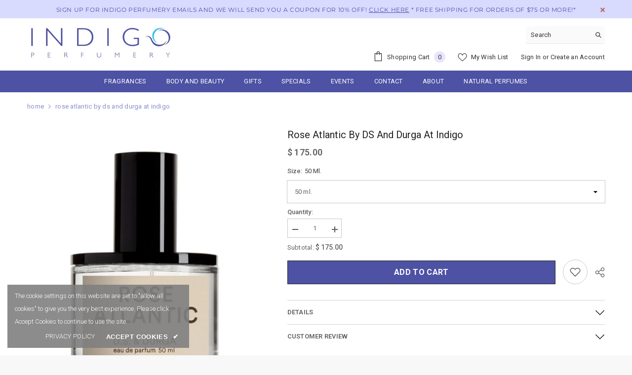

--- FILE ---
content_type: text/html; charset=utf-8
request_url: https://indigoperfumery.com/products/rose-atlantic-by-ds-and-durga-at-indigo?variant=21174623940&section_id=template--16765097541876__main
body_size: 8668
content:
<div id="shopify-section-template--16765097541876__main" class="shopify-section"><link href="//indigoperfumery.com/cdn/shop/t/36/assets/component-product.css?v=133041648098772449841696769850" rel="stylesheet" type="text/css" media="all" />
<link href="//indigoperfumery.com/cdn/shop/t/36/assets/component-review.css?v=100129706126506303331687200173" rel="stylesheet" type="text/css" media="all" />
<link href="//indigoperfumery.com/cdn/shop/t/36/assets/component-price.css?v=234263330864914721696696306" rel="stylesheet" type="text/css" media="all" />
<link href="//indigoperfumery.com/cdn/shop/t/36/assets/component-badge.css?v=20633729062276667811687200171" rel="stylesheet" type="text/css" media="all" />
<link href="//indigoperfumery.com/cdn/shop/t/36/assets/component-rte.css?v=30597883652898822541696763676" rel="stylesheet" type="text/css" media="all" />
<link href="//indigoperfumery.com/cdn/shop/t/36/assets/component-share.css?v=44588194783764334011687200173" rel="stylesheet" type="text/css" media="all" />
<link href="//indigoperfumery.com/cdn/shop/t/36/assets/component-tab.css?v=57604492746316682781687200173" rel="stylesheet" type="text/css" media="all" />
<link href="//indigoperfumery.com/cdn/shop/t/36/assets/component-product-form.css?v=21739863582113641431696769889" rel="stylesheet" type="text/css" media="all" />
<link href="//indigoperfumery.com/cdn/shop/t/36/assets/component-grid.css?v=14116691739327510611687200172" rel="stylesheet" type="text/css" media="all" />




    <style type="text/css">
    #ProductSection-template--16765097541876__main .productView-thumbnail .productView-thumbnail-link:after{
        padding-bottom: 148%;
    }

    #ProductSection-template--16765097541876__main .cursor-wrapper .counter {
        color: #191919;
    }

    #ProductSection-template--16765097541876__main .cursor-wrapper .counter #count-image:before {
        background-color: #191919;
    }

    #ProductSection-template--16765097541876__main .custom-cursor__inner .arrow:before,
    #ProductSection-template--16765097541876__main .custom-cursor__inner .arrow:after {
        background-color: #000000;
    }

    #ProductSection-template--16765097541876__main .tabs-contents .toggleLink,
    #ProductSection-template--16765097541876__main .tabs .tab .tab-title {
        font-size: 13px;
        font-weight: 600;
        text-transform: uppercase;
        padding-top: 15px;
        padding-bottom: 15px;
    }

    

    

    @media (max-width: 550px) {
        #ProductSection-template--16765097541876__main .tabs-contents .toggleLink,
        #ProductSection-template--16765097541876__main .tabs .tab .tab-title {
            font-size: 13px;
        }
    }

    @media (max-width: 767px) {
        #ProductSection-template--16765097541876__main {
            padding-top: 0px;
            padding-bottom: 0px;
        }
    }

    @media (min-width: 1025px) {
        
    }

    @media (min-width: 768px) and (max-width: 1199px) {
        #ProductSection-template--16765097541876__main {
            padding-top: 0px;
            padding-bottom: 0px;
        }
    }

    @media (min-width: 1200px) {
        #ProductSection-template--16765097541876__main {
            padding-top: 0px;
            padding-bottom: 0px;
        }
    }
</style>
<script>
    window.product_inven_array_6192864708 = {
        
            '21174623940': '1',
        
            '21174624004': '-62',
        
    };

    window.selling_array_6192864708 = {
        
            '21174623940': 'deny',
        
            '21174624004': 'deny',
        
    };

    window.subtotal = {
        show: true,
        style: 1,
        text: `Add To Cart - [value]`
    };
  
    window.variant_image_group = 'false';
  
</script><link rel="stylesheet" href="//indigoperfumery.com/cdn/shop/t/36/assets/component-fancybox.css?v=162524859697928915511687200172" media="print" onload="this.media='all'">
    <noscript><link href="//indigoperfumery.com/cdn/shop/t/36/assets/component-fancybox.css?v=162524859697928915511687200172" rel="stylesheet" type="text/css" media="all" /></noscript><div class="product-details product-default" data-section-id="template--16765097541876__main" data-section-type="product" id="ProductSection-template--16765097541876__main" data-has-combo="false" data-image-opo>
    
<div class="productView-moreItem moreItem-breadcrumb "
            style="--spacing-top: 10px;
            --spacing-bottom: 20px;
            --spacing-top-mb: 0px;
            --spacing-bottom-mb: 0px;
            --breadcrumb-bg:rgba(0,0,0,0);
            --breadcrumb-mb-bg: #f6f6f6;
            "
        >
            
                <div class="breadcrumb-bg">
            
                <div class="container">
                    

<link href="//indigoperfumery.com/cdn/shop/t/36/assets/component-breadcrumb.css?v=151786828729073836061696747407" rel="stylesheet" type="text/css" media="all" /><breadcrumb-component class="breadcrumb-container style--line_clamp_1">
        <nav class="breadcrumb breadcrumb-left" role="navigation" aria-label="breadcrumbs">
        <a class="link home-link" href="/">Home</a><span class="separate" aria-hidden="true"><svg xmlns="http://www.w3.org/2000/svg" viewBox="0 0 24 24"><path d="M 7.75 1.34375 L 6.25 2.65625 L 14.65625 12 L 6.25 21.34375 L 7.75 22.65625 L 16.75 12.65625 L 17.34375 12 L 16.75 11.34375 Z"></path></svg></span>
                <span>Rose Atlantic by DS and Durga at Indigo</span><span class="observe-element" style="width: 1px; height: 1px; background: transparent; display: inline-block; flex-shrink: 0;"></span>
        </nav>
    </breadcrumb-component>
    <script type="text/javascript">
        if (typeof breadcrumbComponentDeclare == 'undefiend') {
            class BreadcrumbComponent extends HTMLElement {
                constructor() {
                    super();
                }

                connectedCallback() {
                    this.firstLink = this.querySelector('.link.home-link')
                    this.lastLink = this.querySelector('.observe-element')
                    this.classList.add('initialized');
                    this.initObservers();
                }

                static createHandler(position = 'first', breadcrumb = null) {
                    const handler = (entries, observer) => {
                        entries.forEach(entry => {
                            if (breadcrumb == null) return observer.disconnect();
                            if (entry.isIntersecting ) {
                                breadcrumb.classList.add(`disable-${position}`);
                            } else {
                                breadcrumb.classList.remove(`disable-${position}`);
                            }
                        })
                    }
                    return handler;
                }

                initObservers() {
                    const scrollToFirstHandler = BreadcrumbComponent.createHandler('first', this);
                    const scrollToLastHandler = BreadcrumbComponent.createHandler('last', this);
                    
                    this.scrollToFirstObserver = new IntersectionObserver(scrollToFirstHandler, { threshold: 1 });
                    this.scrollToLastObserver = new IntersectionObserver(scrollToLastHandler, { threshold: 0.6 });

                    this.scrollToFirstObserver.observe(this.firstLink);
                    this.scrollToLastObserver.observe(this.lastLink);
                }
            }   

            window.addEventListener('load', () => {
                customElements.define('breadcrumb-component', BreadcrumbComponent);
            })

            var breadcrumbComponentDeclare = BreadcrumbComponent;
        }
    </script>
                </div>
            
                </div>
            
        </div>
    
    <div class="container productView-container">
        <div class="productView halo-productView layout-3 positionMainImage--left productView-sticky" data-product-handle="rose-atlantic-by-ds-and-durga-at-indigo"><div class="productView-top">
                    <div class="halo-productView-left productView-images clearfix" data-image-gallery><div class="cursor-wrapper handleMouseLeave">
                                <div class="custom-cursor custom-cursor__outer">
                                    <div class="custom-cursor custom-cursor__inner">
                                        <span class="arrow arrow-bar fadeIn"></span>
                                    </div>
                                </div>
                            </div><div class="productView-images-wrapper" data-video-popup>
                            <div class="productView-image-wrapper">
<div class="productView-nav style-1 image-fit-unset" 
                                    data-image-gallery-main
                                    data-arrows-desk="false"
                                    data-arrows-mobi="true"
                                    data-counter-mobi="true"
                                    data-media-count="2"
                                ><div class="productView-image productView-image-portrait fit-unset" data-index="1">
                                                    <div class="productView-img-container product-single__media" data-media-id="30330825212148"
                                                        
                                                    >
                                                        <div 
                                                            class="media" 
                                                             
                                                             data-fancybox="images" href="//indigoperfumery.com/cdn/shop/products/rose-atlantic-by-ds-and-durga-at-indigo-indigo-perfumery-1.jpg?v=1659903420" 
                                                        >
                                                            <img id="product-featured-image-30330825212148"
                                                                srcset="//indigoperfumery.com/cdn/shop/products/rose-atlantic-by-ds-and-durga-at-indigo-indigo-perfumery-1.jpg?v=1659903420"
                                                                src="//indigoperfumery.com/cdn/shop/products/rose-atlantic-by-ds-and-durga-at-indigo-indigo-perfumery-1.jpg?v=1659903420"
                                                                alt="Rose Atlantic by DS and Durga at Indigo - Indigo Perfumery"
                                                                sizes="auto"
                                                                data-sizes="auto"
                                                                data-main-image
                                                                data-index="1"
                                                                data-cursor-image
                                                                
                                                            /></div>
                                                    </div>
                                                </div><div class="productView-image productView-image-portrait fit-unset" data-index="2">
                                                    <div class="productView-img-container product-single__media" data-media-id="30330825310452"
                                                        
                                                    >
                                                        <div 
                                                            class="media" 
                                                             
                                                             data-fancybox="images" href="//indigoperfumery.com/cdn/shop/products/rose-atlantic-by-ds-and-durga-at-indigo-indigo-perfumery-2.jpg?v=1659903423" 
                                                        >
                                                            <img id="product-featured-image-30330825310452"
                                                                data-srcset="//indigoperfumery.com/cdn/shop/products/rose-atlantic-by-ds-and-durga-at-indigo-indigo-perfumery-2.jpg?v=1659903423"
                                                                
                                                                alt="Rose Atlantic by DS and Durga at Indigo - Indigo Perfumery"
                                                                sizes="auto"
                                                                data-sizes="auto"
                                                                data-main-image
                                                                data-index="2"
                                                                data-cursor-image
                                                                class="lazyload" loading="lazy"
                                                            /><span class="data-lazy-loading"></span></div>
                                                    </div>
                                                </div></div><div class="productView-videoPopup"></div></div><div class="productView-thumbnail-wrapper">
                                    <div class="productView-for clearfix" data-max-thumbnail-to-show="4"><div class="productView-thumbnail" data-media-id="template--16765097541876__main-30330825212148">
                                                        <div class="productView-thumbnail-link" data-image="//indigoperfumery.com/cdn/shop/products/rose-atlantic-by-ds-and-durga-at-indigo-indigo-perfumery-1_large.jpg?v=1659903420">
                                                            <img srcset="//indigoperfumery.com/cdn/shop/products/rose-atlantic-by-ds-and-durga-at-indigo-indigo-perfumery-1_medium.jpg?v=1659903420" src="//indigoperfumery.com/cdn/shop/products/rose-atlantic-by-ds-and-durga-at-indigo-indigo-perfumery-1_medium.jpg?v=1659903420" alt="Rose Atlantic by DS and Durga at Indigo - Indigo Perfumery"  /></div>
                                                    </div><div class="productView-thumbnail" data-media-id="template--16765097541876__main-30330825310452">
                                                        <div class="productView-thumbnail-link" data-image="//indigoperfumery.com/cdn/shop/products/rose-atlantic-by-ds-and-durga-at-indigo-indigo-perfumery-2_large.jpg?v=1659903423">
                                                            <img srcset="//indigoperfumery.com/cdn/shop/products/rose-atlantic-by-ds-and-durga-at-indigo-indigo-perfumery-2_medium.jpg?v=1659903423" src="//indigoperfumery.com/cdn/shop/products/rose-atlantic-by-ds-and-durga-at-indigo-indigo-perfumery-2_medium.jpg?v=1659903423" alt="Rose Atlantic by DS and Durga at Indigo - Indigo Perfumery"  /></div>
                                                    </div></div>
                                </div></div>
                    </div>
                    <div class="halo-productView-right productView-details clearfix">
                        <div class="productView-product clearfix"><div class="productView-moreItem"
                                            style="--spacing-top: 0px;
                                            --spacing-bottom: 10px"
                                        >
                                            <h1 class="productView-title" 
        style="--color-title: #232323;
        --fontsize-text: 20px;
        --fontsize-mb-text: 18px;"
    >
        <span>
            Rose Atlantic by DS and Durga at Indigo
        </span>
    </h1>
                                        </div>
                                        <div class="productView-moreItem"
                                            style="--spacing-top: 0px;
                                            --spacing-bottom: 17px;
                                            --fontsize-text: 18px"
                                        >
                                            
                                                <div class="productView-price no-js-hidden clearfix" id="product-price-6192864708"><div class="price price--medium">
    <dl><div class="price__regular"><dd class="price__last"><span class="price-item price-item--regular">$ 175.00</span></dd>
        </div>
        <div class="price__sale"><dd class="price__compare"><s class="price-item price-item--regular"></s></dd><dd class="price__last"><span class="price-item price-item--sale">$ 175.00</span></dd></div>
        <small class="unit-price caption hidden">
            <dt class="visually-hidden">Unit price</dt>
            <dd class="price__last"><span></span><span aria-hidden="true">/</span><span class="visually-hidden">&nbsp;per&nbsp;</span><span></span></dd>
        </small>
    </dl>
</div>
</div>
                                            
                                        </div>
                                            <div class="productView-moreItem"
                                                style="--spacing-top: 0px;
                                                --spacing-bottom: 0px"
                                            >
                                                <div class="productView-options" style="--color-border: #e6e6e6"><div class="productView-variants halo-productOptions" id="product-option-6192864708"  data-type="dropdown"><variant-selects class="no-js-hidden product-option has-default" data-product="6192864708" data-section="template--16765097541876__main" data-url="/products/rose-atlantic-by-ds-and-durga-at-indigo"><div class="product-form__input product-form__input--dropdown" data-product-attribute="set-select" data-option-index="0">
                            <label class="form__label" for="option-0">
                                Size:
                                <span data-header-option>
                                    50 ml.
                                </span>
                            </label>
                            <div class="form__select select">
                                <select id="option-0"
                                    class="select__select"
                                    name="options[Size]"
                                ><option value="50 ml." selected="selected">
                                            50 ml.
                                        </option><option value="1 ml. sample" >
                                            1 ml. sample
                                        </option></select>
                            </div>
                        </div><script type="application/json">
                        [{"id":21174623940,"title":"50 ml.","option1":"50 ml.","option2":null,"option3":null,"sku":"","requires_shipping":true,"taxable":true,"featured_image":null,"available":true,"name":"Rose Atlantic by DS and Durga at Indigo - 50 ml.","public_title":"50 ml.","options":["50 ml."],"price":17500,"weight":454,"compare_at_price":null,"inventory_quantity":1,"inventory_management":"shopify","inventory_policy":"deny","barcode":"","requires_selling_plan":false,"selling_plan_allocations":[]},{"id":21174624004,"title":"1 ml. sample","option1":"1 ml. sample","option2":null,"option3":null,"sku":"","requires_shipping":true,"taxable":true,"featured_image":null,"available":true,"name":"Rose Atlantic by DS and Durga at Indigo - 1 ml. sample","public_title":"1 ml. sample","options":["1 ml. sample"],"price":400,"weight":136,"compare_at_price":null,"inventory_quantity":-62,"inventory_management":null,"inventory_policy":"deny","barcode":"","requires_selling_plan":false,"selling_plan_allocations":[]}]
                    </script>
                </variant-selects></div>
        <noscript>
            <div class="product-form__input">
                <label class="form__label" for="Variants-template--16765097541876__main">
                    Product variants
                </label>
                <div class="select">
                <select name="id" id="Variants-template--16765097541876__main" class="select__select" form="product-form"><option
                            selected="selected"
                            
                            value="21174623940"
                        >
                            50 ml.

                            - $ 175.00
                        </option><option
                            
                            
                            value="21174624004"
                        >
                            1 ml. sample

                            - $ 4.00
                        </option></select>
            </div>
          </div>
        </noscript></div>
                                            </div>
                                        

<div class="productView-moreItem"
                                                    style="--spacing-top: 0px;
                                                    --spacing-bottom: 15px"
                                                >
                                                    <div class="quantity_selector">
                                                        <quantity-input class="productView-quantity quantity__group quantity__group--2 quantity__style--1 clearfix">
	    <label class="form-label quantity__label" for="quantity-6192864708-2">
	        Quantity:
	    </label>
	    <div class="quantity__container">
		    <button type="button" name="minus" class="minus btn-quantity">
		    	<span class="visually-hidden">Decrease quantity for Rose Atlantic by DS and Durga at Indigo</span>
		    </button>
		    <input class="form-input quantity__input" type="number" name="quantity" min="1" value="1" inputmode="numeric" pattern="[0-9]*" id="quantity-6192864708-2" data-product="6192864708" data-price="17500">
		    <button type="button" name="plus" class="plus btn-quantity">
		    	<span class="visually-hidden">Increase quantity for Rose Atlantic by DS and Durga at Indigo</span>
		    </button>
	    </div>
	</quantity-input>
                                                    </div><div class="productView-subtotal">
                                                            <span class="text">Subtotal: </span>
                                                            <span class="money-subtotal">$ 175.00</span>
                                                        </div></div>

                                            <div class="productView-moreItem"
                                                style="--spacing-top: 0px;
                                                --spacing-bottom: 15px"
                                            >
                                                <div class="productView-buttons"><form method="post" action="/cart/add" id="product-form-installment-6192864708" accept-charset="UTF-8" class="installment caption-large" enctype="multipart/form-data"><input type="hidden" name="form_type" value="product" /><input type="hidden" name="utf8" value="✓" /><input type="hidden" name="id" value="21174623940">
        
<input type="hidden" name="product-id" value="6192864708" /><input type="hidden" name="section-id" value="template--16765097541876__main" /></form><product-form class="productView-form product-form"><form method="post" action="/cart/add" id="product-form-6192864708" accept-charset="UTF-8" class="form" enctype="multipart/form-data" novalidate="novalidate" data-type="add-to-cart-form"><input type="hidden" name="form_type" value="product" /><input type="hidden" name="utf8" value="✓" /><div class="productView-group"><div class="pvGroup-row"><quantity-input class="productView-quantity quantity__group quantity__group--1 quantity__style--1 clearfix hidden">
	    <label class="form-label quantity__label" for="quantity-6192864708">
	        Quantity:
	    </label>
	    <div class="quantity__container">
		    <button type="button" name="minus" class="minus btn-quantity">
		    	<span class="visually-hidden">Decrease quantity for Rose Atlantic by DS and Durga at Indigo</span>
		    </button>
		    <input class="form-input quantity__input" type="number" name="quantity" min="1" value="1" inputmode="numeric" pattern="[0-9]*" id="quantity-6192864708" data-product="6192864708" data-price="17500">
		    <button type="button" name="plus" class="plus btn-quantity">
		    	<span class="visually-hidden">Increase quantity for Rose Atlantic by DS and Durga at Indigo</span>
		    </button>
	    </div>
	</quantity-input>
<div class="productView-groupTop">
                        <div class="productView-action"
                            style="--atc-color: #ffffff;
                                   --atc-bg-color: #4d52a4;
                                   --atc-border-color: #232323;
                                   --atc-color-hover: #232323;
                                   --atc-bg-color-hover: #ffffff;
                                   --atc-border-color-hover: #232323"
                        >
                            <input type="hidden" name="id" value="21174623940">
                            <div class="product-form__buttons"><button
                                            type="submit"
                                            name="add"
                                            data-btn-addToCart
                                            data-available="false"
                                            class="product-form__submit button button--primary an-none button-text-change"
                                            id="product-add-to-cart">Add to cart
</button></div>
                        </div><div class="productView-wishlist clearfix">
                                <a data-wishlist href="#" data-wishlist-handle="rose-atlantic-by-ds-and-durga-at-indigo" data-product-id="6192864708">
                                    <span class="visually-hidden">
                                        Add to wishlist
                                    </span>
                                    <svg xmlns="http://www.w3.org/2000/svg" viewBox="0 0 32 32" aria-hidden="true" focusable="false" role="presentation" class="icon icon-wishlist"><path d="M 9.5 5 C 5.363281 5 2 8.402344 2 12.5 C 2 13.929688 2.648438 15.167969 3.25 16.0625 C 3.851563 16.957031 4.46875 17.53125 4.46875 17.53125 L 15.28125 28.375 L 16 29.09375 L 16.71875 28.375 L 27.53125 17.53125 C 27.53125 17.53125 30 15.355469 30 12.5 C 30 8.402344 26.636719 5 22.5 5 C 19.066406 5 16.855469 7.066406 16 7.9375 C 15.144531 7.066406 12.933594 5 9.5 5 Z M 9.5 7 C 12.488281 7 15.25 9.90625 15.25 9.90625 L 16 10.75 L 16.75 9.90625 C 16.75 9.90625 19.511719 7 22.5 7 C 25.542969 7 28 9.496094 28 12.5 C 28 14.042969 26.125 16.125 26.125 16.125 L 16 26.25 L 5.875 16.125 C 5.875 16.125 5.390625 15.660156 4.90625 14.9375 C 4.421875 14.214844 4 13.273438 4 12.5 C 4 9.496094 6.457031 7 9.5 7 Z"/></svg>
                                </a>
                            </div><share-button class="share-button productView-share style-2"><div class="share-content">
            <button class="share-button__button button">
                <svg class="icon" viewBox="0 0 227.216 227.216"><path d="M175.897,141.476c-13.249,0-25.11,6.044-32.98,15.518l-51.194-29.066c1.592-4.48,2.467-9.297,2.467-14.317c0-5.019-0.875-9.836-2.467-14.316l51.19-29.073c7.869,9.477,19.732,15.523,32.982,15.523c23.634,0,42.862-19.235,42.862-42.879C218.759,19.229,199.531,0,175.897,0C152.26,0,133.03,19.229,133.03,42.865c0,5.02,0.874,9.838,2.467,14.319L84.304,86.258c-7.869-9.472-19.729-15.514-32.975-15.514c-23.64,0-42.873,19.229-42.873,42.866c0,23.636,19.233,42.865,42.873,42.865c13.246,0,25.105-6.042,32.974-15.513l51.194,29.067c-1.593,4.481-2.468,9.3-2.468,14.321c0,23.636,19.23,42.865,42.867,42.865c23.634,0,42.862-19.23,42.862-42.865C218.759,160.71,199.531,141.476,175.897,141.476z M175.897,15c15.363,0,27.862,12.5,27.862,27.865c0,15.373-12.499,27.879-27.862,27.879c-15.366,0-27.867-12.506-27.867-27.879C148.03,27.5,160.531,15,175.897,15z M51.33,141.476c-15.369,0-27.873-12.501-27.873-27.865c0-15.366,12.504-27.866,27.873-27.866c15.363,0,27.861,12.5,27.861,27.866C79.191,128.975,66.692,141.476,51.33,141.476z M175.897,212.216c-15.366,0-27.867-12.501-27.867-27.865c0-15.37,12.501-27.875,27.867-27.875c15.363,0,27.862,12.505,27.862,27.875C203.759,199.715,191.26,212.216,175.897,212.216z"></path></svg>
                <span>Share</span>
            </button>
            <div class="share-button__fallback">
                <div class="share-header">
                    <h2 class="share-title">
                        <span>Share</span>
                    </h2>
                    <button type="button" class="share-button__close" aria-label="Close">
                        <svg xmlns="http://www.w3.org/2000/svg" viewBox="0 0 48 48" ><path d="M 38.982422 6.9707031 A 2.0002 2.0002 0 0 0 37.585938 7.5859375 L 24 21.171875 L 10.414062 7.5859375 A 2.0002 2.0002 0 0 0 8.9785156 6.9804688 A 2.0002 2.0002 0 0 0 7.5859375 10.414062 L 21.171875 24 L 7.5859375 37.585938 A 2.0002 2.0002 0 1 0 10.414062 40.414062 L 24 26.828125 L 37.585938 40.414062 A 2.0002 2.0002 0 1 0 40.414062 37.585938 L 26.828125 24 L 40.414062 10.414062 A 2.0002 2.0002 0 0 0 38.982422 6.9707031 z"/></svg>
                        <span>Close</span>
                    </button>
                </div>
                <div class="wrapper-content">
                    <label class="form-label">Copy link</label>
                    <div class="share-group">
                        <div class="form-field">
                            <input type="text"
                                class="field__input"
                                id="url"
                                value="https://indigoperfumery.com/products/rose-atlantic-by-ds-and-durga-at-indigo"
                                placeholder="Link"
                                data-url="https://indigoperfumery.com/products/rose-atlantic-by-ds-and-durga-at-indigo"
                                onclick="this.select();"
                                readonly
                            >
                            <label class="field__label hiddenLabels" for="url">Link</label>
                        </div>
                        <button class="button button--primary button-copy">
                            <svg class="icon icon-clipboard" width="11" height="13" fill="none" xmlns="http://www.w3.org/2000/svg" aria-hidden="true" focusable="false"><path fill-rule="evenodd" clip-rule="evenodd" d="M2 1a1 1 0 011-1h7a1 1 0 011 1v9a1 1 0 01-1 1V1H2zM1 2a1 1 0 00-1 1v9a1 1 0 001 1h7a1 1 0 001-1V3a1 1 0 00-1-1H1zm0 10V3h7v9H1z" fill="currentColor"/></svg>

                            Copy link
                        </button>
                    </div>
                    <span id="ShareMessage-6192864708" class="share-button__message hidden" role="status" aria-hidden="true">
                        Link copied to clipboard!
                    </span></div>
            </div>
        </div></share-button><script src="//indigoperfumery.com/cdn/shop/t/36/assets/share.js?v=102144821873164167451687200175" defer="defer"></script>
</div>
                </div></div><input type="hidden" name="product-id" value="6192864708" /><input type="hidden" name="section-id" value="template--16765097541876__main" /></form></product-form><div class="productView-notifyMe halo-notifyMe" style="display: none;">
            <form class="notifyMe-form" method="post" action="">
    <input type="hidden" name="halo-notify-product-site" value="Indigo Perfumery"/>
    <input type="hidden" name="halo-notify-product-site-url" value="https://indigoperfumery.com"/>
    <input type="hidden" name="halo-notify-product-title" value="Rose Atlantic by DS and Durga at Indigo" />
    <input type="hidden" name="halo-notify-product-link" value="https://indigoperfumery.com/products/rose-atlantic-by-ds-and-durga-at-indigo"/>
    <input type="hidden" name="halo-notify-product-variant" value="50 ml."/>
    <div class="form-field">
        <label class="form-label" for="halo-notify-email6192864708">Leave your email and we will notify as soon as the product / variant is back in stock</label>
        <input class="form-input form-input-placeholder" type="email" name="email" required id="halo-notify-email6192864708" placeholder="Insert your email">
        <button type="button" class="button button-1" id="halo-btn-notify6192864708" data-form-notify>Subscribe</button>
    </div>
</form>
<div class="notifyMe-text"></div>
        </div></div>
                                            </div>
                                        
<product-tab class="productView-tab layout-vertical" data-vertical="false" data-vertical-mobile="false"><div class="tabs-contents tabs-contents-vertical clearfix halo-text-format"><div class="tab-content" id="tab-details">
					<div class="toggle-title">
		                <a class="toggleLink popup-mobile" data-collapsible href="#tab-details-mobile">
		                    <span class="text">
		                        Details
		                    </span>
		                    	
			                    <span class="icon-dropdown">
			                    	
			                    		<svg xmlns="http://www.w3.org/2000/svg" xmlns:xlink="http://www.w3.org/1999/xlink" viewBox="0 0 330 330"><path id="XMLID_225_" d="M325.607,79.393c-5.857-5.857-15.355-5.858-21.213,0.001l-139.39,139.393L25.607,79.393  c-5.857-5.857-15.355-5.858-21.213,0.001c-5.858,5.858-5.858,15.355,0,21.213l150.004,150c2.813,2.813,6.628,4.393,10.606,4.393  s7.794-1.581,10.606-4.394l149.996-150C331.465,94.749,331.465,85.251,325.607,79.393z"/></svg>
			                    	
			                    </span>	
		                    
		                </a>
		            </div>
		            <div class="toggle-content popup-mobile" id="tab-details-mobile" product-description-tab data-product-description-6192864708><div class="tab-popup-header">
								<h5>
									<span class="text">Details</span>
								</h5>
								<a class="pdViewTab-close pdViewTab-close-mobile" role="link" aria-disabled="true">x</a>
							</div>
							<div class="tab-popup-content"><div style="text-align: center;"><strong></strong></div>
<h3 style="text-align: center;">
<strong></strong> </h3>
<h1><strong>Rose Atlantic by D.S. and Durga at Indigo Perfumery</strong></h1>
<h4>Spritzers aboard the famous Salt Spray Rose. Sinatra’s summer wind, dunegrass in the distance, rosehip, the white lighthouse.</h4>
<h4><strong>Top Notes: Bergamot, Petals, Lemon oil</strong></h4>
<h4><strong>Heart Notes: Linden, Salt spray, Rose accord, Dune grass</strong></h4>
<h4><strong>Base Notes: Muscone, Salt water, White moss</strong></h4>
<h4><strong>Family: Floral</strong></h4>
<h4><strong>50 ml EDP, 1 ml. spray sample in glass vial</strong></h4></div></div></div><div class="tab-content" id="tab-customer-review">
					<div class="toggle-title">
		                <a class="toggleLink popup-mobile" data-collapsible href="#tab-customer-review-mobile">
		                    <span class="text">
		                        Customer Review
		                    </span>
		                    	
			                    <span class="icon-dropdown">
			                    	
			                    		<svg xmlns="http://www.w3.org/2000/svg" xmlns:xlink="http://www.w3.org/1999/xlink" viewBox="0 0 330 330"><path id="XMLID_225_" d="M325.607,79.393c-5.857-5.857-15.355-5.858-21.213,0.001l-139.39,139.393L25.607,79.393  c-5.857-5.857-15.355-5.858-21.213,0.001c-5.858,5.858-5.858,15.355,0,21.213l150.004,150c2.813,2.813,6.628,4.393,10.606,4.393  s7.794-1.581,10.606-4.394l149.996-150C331.465,94.749,331.465,85.251,325.607,79.393z"/></svg>
			                    	
			                    </span>	
		                    
		                </a>
		            </div>
		            <div class="toggle-content popup-mobile" id="tab-customer-review-mobile"><div class="tab-popup-header">
								<h5>
									<span class="text">Customer Review</span>
								</h5>
								<a class="pdViewTab-close pdViewTab-close-mobile" role="link" aria-disabled="true">x</a>
							</div>
							<div class="tab-popup-content"><div class="productView-review" id="shopify-product-reviews" data-id="6192864708"></div></div></div></div></div>
</product-tab>
<script src="//indigoperfumery.com/cdn/shop/t/36/assets/tabs.js?v=157024700929789936411687200175" defer="defer"></script>
<script src="//indigoperfumery.com/cdn/shop/t/36/assets/halo-faqs.js?v=148898715340272759011687200174" defer="defer"></script>
</div>
                    </div>
                </div>
<link href="//indigoperfumery.com/cdn/shop/t/36/assets/component-sticky-add-to-cart.css?v=19555300821905547011687200173" rel="stylesheet" type="text/css" media="all" />
                    <sticky-add-to-cart class="productView-stickyCart style-1" data-sticky-add-to-cart>
    <div class="container">
        <a href="javascript:void(0)" class="sticky-product-close close" data-close-sticky-add-to-cart>
            <svg xmlns="http://www.w3.org/2000/svg" viewBox="0 0 48 48" ><path d="M 38.982422 6.9707031 A 2.0002 2.0002 0 0 0 37.585938 7.5859375 L 24 21.171875 L 10.414062 7.5859375 A 2.0002 2.0002 0 0 0 8.9785156 6.9804688 A 2.0002 2.0002 0 0 0 7.5859375 10.414062 L 21.171875 24 L 7.5859375 37.585938 A 2.0002 2.0002 0 1 0 10.414062 40.414062 L 24 26.828125 L 37.585938 40.414062 A 2.0002 2.0002 0 1 0 40.414062 37.585938 L 26.828125 24 L 40.414062 10.414062 A 2.0002 2.0002 0 0 0 38.982422 6.9707031 z"/></svg>
        </a>
        <div class="sticky-product-wrapper">
            <div class="sticky-product clearfix"><div class="sticky-left">
                    <div class="sticky-image" data-image-sticky-add-to-cart>
                        <img srcset="//indigoperfumery.com/cdn/shop/products/rose-atlantic-by-ds-and-durga-at-indigo-indigo-perfumery-1_1200x.jpg?v=1659903420" src="//indigoperfumery.com/cdn/shop/products/rose-atlantic-by-ds-and-durga-at-indigo-indigo-perfumery-1_1200x.jpg?v=1659903420" alt="Rose Atlantic by DS and Durga at Indigo - Indigo Perfumery" sizes="auto" loading="lazy">
                    </div>
                    
                        <div class="sticky-info"><h4 class="sticky-title">
                                Rose Atlantic by DS and Durga at Indigo
                            </h4>
                            
                                
                                
                                <div class="sticky-price">
                                    
                                    <span class="money-subtotal">$ 175.00</span>
                                </div>
                            
                        </div>
                    
                </div>
                <div class="sticky-right sticky-content">
                    
<div class="sticky-options">
                                <variant-sticky-selects class="no-js-hidden product-option has-default" data-product="6192864708" data-section="template--16765097541876__main" data-url="/products/rose-atlantic-by-ds-and-durga-at-indigo">
                                    <div class="form__select select">
                                        <label class="form__label hiddenLabels" for="stick-variant-6192864708">
                                            Choose Options
                                        </label>
                                        <select id="stick-variant-6192864708"
                                            class="select__select"
                                            name="stick-variant-6192864708"
                                        ><option value="21174623940" selected="selected">
                                                    50 ml.
                                                    
</option><option value="21174624004" >
                                                    1 ml. sample
                                                    
</option></select>
                                    </div>
                                    <script type="application/json">
                                        [{"id":21174623940,"title":"50 ml.","option1":"50 ml.","option2":null,"option3":null,"sku":"","requires_shipping":true,"taxable":true,"featured_image":null,"available":true,"name":"Rose Atlantic by DS and Durga at Indigo - 50 ml.","public_title":"50 ml.","options":["50 ml."],"price":17500,"weight":454,"compare_at_price":null,"inventory_quantity":1,"inventory_management":"shopify","inventory_policy":"deny","barcode":"","requires_selling_plan":false,"selling_plan_allocations":[]},{"id":21174624004,"title":"1 ml. sample","option1":"1 ml. sample","option2":null,"option3":null,"sku":"","requires_shipping":true,"taxable":true,"featured_image":null,"available":true,"name":"Rose Atlantic by DS and Durga at Indigo - 1 ml. sample","public_title":"1 ml. sample","options":["1 ml. sample"],"price":400,"weight":136,"compare_at_price":null,"inventory_quantity":-62,"inventory_management":null,"inventory_policy":"deny","barcode":"","requires_selling_plan":false,"selling_plan_allocations":[]}]
                                    </script>
                                </variant-sticky-selects>
                            </div><div class="sticky-actions"><form method="post" action="/cart/add" id="product-form-sticky-6192864708" accept-charset="UTF-8" class="form" enctype="multipart/form-data" novalidate="novalidate" data-type="add-to-cart-form"><input type="hidden" name="form_type" value="product" /><input type="hidden" name="utf8" value="✓" />
                            <input type="hidden" name="id" value="21174623940"><quantity-input class="productView-quantity quantity__group quantity__group--3 quantity__style--1 clearfix">
	    <label class="form-label quantity__label" for="quantity-6192864708-3">
	        Quantity:
	    </label>
	    <div class="quantity__container">
		    <button type="button" name="minus" class="minus btn-quantity">
		    	<span class="visually-hidden">Decrease quantity for Rose Atlantic by DS and Durga at Indigo</span>
		    </button>
		    <input class="form-input quantity__input" type="number" name="quantity" min="1" value="1" inputmode="numeric" pattern="[0-9]*" id="quantity-6192864708-3" data-product="6192864708" data-price="17500">
		    <button type="button" name="plus" class="plus btn-quantity">
		    	<span class="visually-hidden">Increase quantity for Rose Atlantic by DS and Durga at Indigo</span>
		    </button>
	    </div>
	</quantity-input>
<button
                                        type="submit"
                                        name="add"
                                        data-btn-addToCart
                                        class="product-form__submit button button--primary"
                                        id="product-sticky-add-to-cart">Add to cart
</button>
                                
<input type="hidden" name="product-id" value="6192864708" /><input type="hidden" name="section-id" value="template--16765097541876__main" /></form>
                        
                            <div class="empty-add-cart-button-wrapper"><quantity-input class="productView-quantity quantity__group quantity__group--3 quantity__style--1 clearfix">
	    <label class="form-label quantity__label" for="quantity-6192864708-3">
	        Quantity:
	    </label>
	    <div class="quantity__container">
		    <button type="button" name="minus" class="minus btn-quantity">
		    	<span class="visually-hidden">Decrease quantity for Rose Atlantic by DS and Durga at Indigo</span>
		    </button>
		    <input class="form-input quantity__input" type="number" name="quantity" min="1" value="1" inputmode="numeric" pattern="[0-9]*" id="quantity-6192864708-3" data-product="6192864708" data-price="17500">
		    <button type="button" name="plus" class="plus btn-quantity">
		    	<span class="visually-hidden">Increase quantity for Rose Atlantic by DS and Durga at Indigo</span>
		    </button>
	    </div>
	</quantity-input>
<button
                                        class="product-form__submit button button--primary"
                                        id="show-sticky-product">
                                            Add to cart
                                    </button>
                            </div>
                        
                    </div><div class="sticky-wishlist clearfix">
                            <a data-wishlist href="#" data-wishlist-handle="rose-atlantic-by-ds-and-durga-at-indigo" data-product-id="6192864708">
                                <span class="visually-hidden">
                                    Add to wishlist
                                </span>
                                <svg xmlns="http://www.w3.org/2000/svg" viewBox="0 0 32 32" aria-hidden="true" focusable="false" role="presentation" class="icon icon-wishlist"><path d="M 9.5 5 C 5.363281 5 2 8.402344 2 12.5 C 2 13.929688 2.648438 15.167969 3.25 16.0625 C 3.851563 16.957031 4.46875 17.53125 4.46875 17.53125 L 15.28125 28.375 L 16 29.09375 L 16.71875 28.375 L 27.53125 17.53125 C 27.53125 17.53125 30 15.355469 30 12.5 C 30 8.402344 26.636719 5 22.5 5 C 19.066406 5 16.855469 7.066406 16 7.9375 C 15.144531 7.066406 12.933594 5 9.5 5 Z M 9.5 7 C 12.488281 7 15.25 9.90625 15.25 9.90625 L 16 10.75 L 16.75 9.90625 C 16.75 9.90625 19.511719 7 22.5 7 C 25.542969 7 28 9.496094 28 12.5 C 28 14.042969 26.125 16.125 26.125 16.125 L 16 26.25 L 5.875 16.125 C 5.875 16.125 5.390625 15.660156 4.90625 14.9375 C 4.421875 14.214844 4 13.273438 4 12.5 C 4 9.496094 6.457031 7 9.5 7 Z"/></svg>
                            </a>
                        </div></div>
            </div>
        </div>
        <a href="javascript:void(0)" class="sticky-product-expand" data-expand-sticky-add-to-cart>
            <svg xmlns="http://www.w3.org/2000/svg" viewBox="0 0 32 32" class="icon icon-cart" aria-hidden="true" focusable="false" role="presentation" xmlns="http://www.w3.org/2000/svg"><path d="M 16 3 C 13.253906 3 11 5.253906 11 8 L 11 9 L 6.0625 9 L 6 9.9375 L 5 27.9375 L 4.9375 29 L 27.0625 29 L 27 27.9375 L 26 9.9375 L 25.9375 9 L 21 9 L 21 8 C 21 5.253906 18.746094 3 16 3 Z M 16 5 C 17.65625 5 19 6.34375 19 8 L 19 9 L 13 9 L 13 8 C 13 6.34375 14.34375 5 16 5 Z M 7.9375 11 L 11 11 L 11 14 L 13 14 L 13 11 L 19 11 L 19 14 L 21 14 L 21 11 L 24.0625 11 L 24.9375 27 L 7.0625 27 Z"/></svg>
        </a>
    </div>
    
    
        <div class="no-js-hidden product-option has-default sticky-product-mobile" data-product="6192864708" data-section="template--16765097541876__main" data-url="/products/rose-atlantic-by-ds-and-durga-at-indigo">
            <div class="sticky-product-mobile-header">
                <a href="javascript:void(0)" class="sticky-product-close close" data-close-sticky-mobile>
                    <svg xmlns="http://www.w3.org/2000/svg" version="1.0" viewBox="0 0 256.000000 256.000000" preserveAspectRatio="xMidYMid meet" ><g transform="translate(0.000000,256.000000) scale(0.100000,-0.100000)" fill="#000000" stroke="none"><path d="M34 2526 c-38 -38 -44 -76 -18 -116 9 -14 265 -274 568 -577 l551 -553 -551 -553 c-303 -303 -559 -563 -568 -577 -26 -40 -20 -78 18 -116 38 -38 76 -44 116 -18 14 9 274 265 578 568 l552 551 553 -551 c303 -303 563 -559 577 -568 40 -26 78 -20 116 18 38 38 44 76 18 116 -9 14 -265 274 -568 578 l-551 552 551 553 c303 303 559 563 568 577 26 40 20 78 -18 116 -38 38 -76 44 -116 18 -14 -9 -274 -265 -577 -568 l-553 -551 -552 551 c-304 303 -564 559 -578 568 -40 26 -78 20 -116 -18z"/></g></svg>
                </a>
            </div>
            <div class="sticky-product-mobile-content halo-productView-mobile">
                <div class="productView-thumbnail-wrapper is-hidden-desktop">
                    <div class="productView-for mobile clearfix" data-max-thumbnail-to-show="2"><div class="productView-thumbnail filter-rose-atlantic-by-ds-and-durga-at-indigo-indigo-perfumery" data-media-id="template--16765097541876__main-30330825212148">
                                        <div class="productView-thumbnail-link animated-loading" data-image="//indigoperfumery.com/cdn/shop/products/rose-atlantic-by-ds-and-durga-at-indigo-indigo-perfumery-1_1024x1024.jpg?v=1659903420">
                                            <img src="//indigoperfumery.com/cdn/shop/products/rose-atlantic-by-ds-and-durga-at-indigo-indigo-perfumery-1.jpg?v=1659903420" alt="Rose Atlantic by DS and Durga at Indigo - Indigo Perfumery" title="Rose Atlantic by DS and Durga at Indigo - Indigo Perfumery" loading="lazy" />
                                        </div>
                                    </div><div class="productView-thumbnail filter-rose-atlantic-by-ds-and-durga-at-indigo-indigo-perfumery" data-media-id="template--16765097541876__main-30330825310452">
                                        <div class="productView-thumbnail-link animated-loading" data-image="//indigoperfumery.com/cdn/shop/products/rose-atlantic-by-ds-and-durga-at-indigo-indigo-perfumery-2_1024x1024.jpg?v=1659903423">
                                            <img src="//indigoperfumery.com/cdn/shop/products/rose-atlantic-by-ds-and-durga-at-indigo-indigo-perfumery-2.jpg?v=1659903423" alt="Rose Atlantic by DS and Durga at Indigo - Indigo Perfumery" title="Rose Atlantic by DS and Durga at Indigo - Indigo Perfumery" loading="lazy" />
                                        </div>
                                    </div></div>
                </div>
                <div class="sticky-info"><h4 class="sticky-title">
                        Rose Atlantic by DS and Durga at Indigo
                    </h4>
                        
                        <div class="sticky-price">
                            
                            <span class="money-subtotal">$ 175.00</span>
                        </div></div>
                <link rel="stylesheet" href="//indigoperfumery.com/cdn/shop/t/36/assets/component-sticky-add-to-cart-mobile.css?v=41140991570253825931687200173" media="print" onload="this.media='all'">
<noscript><link href="//indigoperfumery.com/cdn/shop/t/36/assets/component-sticky-add-to-cart-mobile.css?v=41140991570253825931687200173" rel="stylesheet" type="text/css" media="all" /></noscript>

<div class="productView-options" style="--color-border: "><div class="productView-variants halo-productOptions" id="product-option-6192864708"><variant-sticky-radios class="no-js-hidden product-option has-default" data-product="6192864708" data-section="template--16765097541876__main" data-url="/products/rose-atlantic-by-ds-and-durga-at-indigo"><fieldset class="js product-form__input mobile clearfix" data-product-attribute="set-rectangle" data-option-index="0">
                            <legend class="form__label">
                                Size:
                                <span data-header-option>
                                    50 ml.
                                </span>
                            </legend><input class="product-form__radio mobile" type="radio" id="option-6192864708-Size-0-mobile"
                                        name="Size-mobile"
                                        value="50 ml."
                                        checked
                                        data-variant-id="21174623940"
                                    ><label class="product-form__label mobile available" for="option-6192864708-Size-0-mobile" data-variant-id="21174623940">
                                            <span class="text">50 ml.</span>
                                        </label><input class="product-form__radio mobile" type="radio" id="option-6192864708-Size-1-mobile"
                                        name="Size-mobile"
                                        value="1 ml. sample"
                                        
                                        data-variant-id="21174624004"
                                    ><label class="product-form__label mobile available" for="option-6192864708-Size-1-mobile" data-variant-id="21174624004">
                                            <span class="text">1 ml. sample</span>
                                        </label></fieldset><script type="application/json">
                        [{"id":21174623940,"title":"50 ml.","option1":"50 ml.","option2":null,"option3":null,"sku":"","requires_shipping":true,"taxable":true,"featured_image":null,"available":true,"name":"Rose Atlantic by DS and Durga at Indigo - 50 ml.","public_title":"50 ml.","options":["50 ml."],"price":17500,"weight":454,"compare_at_price":null,"inventory_quantity":1,"inventory_management":"shopify","inventory_policy":"deny","barcode":"","requires_selling_plan":false,"selling_plan_allocations":[]},{"id":21174624004,"title":"1 ml. sample","option1":"1 ml. sample","option2":null,"option3":null,"sku":"","requires_shipping":true,"taxable":true,"featured_image":null,"available":true,"name":"Rose Atlantic by DS and Durga at Indigo - 1 ml. sample","public_title":"1 ml. sample","options":["1 ml. sample"],"price":400,"weight":136,"compare_at_price":null,"inventory_quantity":-62,"inventory_management":null,"inventory_policy":"deny","barcode":"","requires_selling_plan":false,"selling_plan_allocations":[]}]
                    </script>
                </variant-sticky-radios></div>
        <noscript>
            <div class="product-form__input mobile">
                <label class="form__label" for="Variants-template--16765097541876__main">
                    Product variants
                </label>
                <div class="select">
                <select name="id" id="Variants-template--16765097541876__main" class="select__select" form="product-form"><option
                            selected="selected"
                            
                            value="21174623940"
                        >
                            50 ml.

                            - $ 175.00
                        </option><option
                            
                            
                            value="21174624004"
                        >
                            1 ml. sample

                            - $ 4.00
                        </option></select>
            </div>
          </div>
        </noscript></div>
            </div>
            <script type="application/json">
                [{"id":21174623940,"title":"50 ml.","option1":"50 ml.","option2":null,"option3":null,"sku":"","requires_shipping":true,"taxable":true,"featured_image":null,"available":true,"name":"Rose Atlantic by DS and Durga at Indigo - 50 ml.","public_title":"50 ml.","options":["50 ml."],"price":17500,"weight":454,"compare_at_price":null,"inventory_quantity":1,"inventory_management":"shopify","inventory_policy":"deny","barcode":"","requires_selling_plan":false,"selling_plan_allocations":[]},{"id":21174624004,"title":"1 ml. sample","option1":"1 ml. sample","option2":null,"option3":null,"sku":"","requires_shipping":true,"taxable":true,"featured_image":null,"available":true,"name":"Rose Atlantic by DS and Durga at Indigo - 1 ml. sample","public_title":"1 ml. sample","options":["1 ml. sample"],"price":400,"weight":136,"compare_at_price":null,"inventory_quantity":-62,"inventory_management":null,"inventory_policy":"deny","barcode":"","requires_selling_plan":false,"selling_plan_allocations":[]}]
            </script>
        </div>
    
</sticky-add-to-cart>
</div>
    </div>
    
        

    
    <div class="productView-bottom">
        <div class="container"></div>
    </div>
</div><script src="//indigoperfumery.com/cdn/shop/t/36/assets/variants.js?v=68744850912075935301687200175" defer="defer"></script><script src="//indigoperfumery.com/cdn/shop/t/36/assets/sticky-add-to-cart.js?v=137753489928576238641687200175" defer="defer"></script><script src="//indigoperfumery.com/cdn/shop/t/36/assets/gsap.js?v=90990608580501832801687200174" defer="defer"></script><script src="//indigoperfumery.com/cdn/shop/t/36/assets/fancybox.js?v=10391612559617436071687200174" defer="defer"></script><script type="application/ld+json">
    {
        "@context": "http://schema.org/",
        "@type": "Product",
        "name": "Rose Atlantic by DS and Durga at Indigo",
        "url": "https://indigoperfumery.com/products/rose-atlantic-by-ds-and-durga-at-indigo","sku": "21174623940","productID": "6192864708",
        "brand": {
            "@type": "Brand",
            "name": "D.S. &amp; Durga"
        },
        "description": " Rose Atlantic by D.S. and Durga at Indigo PerfumerySpritzers aboard the famous Salt Spray Rose. Sinatra’s summer wind, dunegrass in the distance, rosehip, the white lighthouse.Top Notes: Bergamot, Petals, Lemon oilHeart Notes: Linden, Salt spray, Rose accord, Dune grassBase Notes: Muscone, Salt water, White mossFamily: Floral50 ml EDP, 1 ml. spray sample in glass vial",
        "image": "https://indigoperfumery.com/cdn/shop/products/rose-atlantic-by-ds-and-durga-at-indigo-indigo-perfumery-1_grande.jpg?v=1659903420","offers": [
            {
                "@type": "Offer",
                "priceCurrency": "USD",
                "price": "175.00",
                "itemCondition": "http://schema.org/NewCondition",
                "availability": "http://schema.org/InStock",
                "url": "https://indigoperfumery.com/products/rose-atlantic-by-ds-and-durga-at-indigo?variant=21174623940","image": "https://indigoperfumery.com/cdn/shop/products/rose-atlantic-by-ds-and-durga-at-indigo-indigo-perfumery-1_grande.jpg?v=1659903420","name": "Rose Atlantic by DS and Durga at Indigo - 50 ml.","sku": "21174623940","description": " Rose Atlantic by D.S. and Durga at Indigo PerfumerySpritzers aboard the famous Salt Spray Rose. Sinatra’s summer wind, dunegrass in the distance, rosehip, the white lighthouse.Top Notes: Bergamot, Petals, Lemon oilHeart Notes: Linden, Salt spray, Rose accord, Dune grassBase Notes: Muscone, Salt water, White mossFamily: Floral50 ml EDP, 1 ml. spray sample in glass vial","priceValidUntil": "2026-11-19"
            },{
                        "@type": "Offer",
                        "priceCurrency": "USD",
                        "price": "4.00",
                        "itemCondition": "http://schema.org/NewCondition",
                        "availability": "http://schema.org/InStock",
                        "url": "https://indigoperfumery.com/products/rose-atlantic-by-ds-and-durga-at-indigo?variant=21174624004","image": "https://indigoperfumery.com/cdn/shop/products/rose-atlantic-by-ds-and-durga-at-indigo-indigo-perfumery-1_grande.jpg?v=1659903420","name": "Rose Atlantic by DS and Durga at Indigo - 1 ml. sample","sku": "21174624004","description": " Rose Atlantic by D.S. and Durga at Indigo PerfumerySpritzers aboard the famous Salt Spray Rose. Sinatra’s summer wind, dunegrass in the distance, rosehip, the white lighthouse.Top Notes: Bergamot, Petals, Lemon oilHeart Notes: Linden, Salt spray, Rose accord, Dune grassBase Notes: Muscone, Salt water, White mossFamily: Floral50 ml EDP, 1 ml. spray sample in glass vial","priceValidUntil": "2026-11-19"
                    }]}
    </script>
    <script type="application/ld+json">
    {
        "@context": "http://schema.org/",
        "@type": "BreadcrumbList",
        "itemListElement": [{
            "@type": "ListItem",
            "position": 1,
            "name": "Home",
            "item": "https://indigoperfumery.com"
        },{
                "@type": "ListItem",
                "position": 2,
                "name": "Rose Atlantic by DS and Durga at Indigo",
                "item": "https://indigoperfumery.com/products/rose-atlantic-by-ds-and-durga-at-indigo"
            }]
    }
    </script>


</div>

--- FILE ---
content_type: text/html; charset=utf-8
request_url: https://indigoperfumery.com/apps/reviews/products?url=https:/indigoperfumery.com/products/rose-atlantic-by-ds-and-durga-at-indigo?_pos=1&_sid=046aa3db0&_ss=r
body_size: 1702
content:
 [ { "@context": "http://schema.org",  "@type": "ProductGroup",  "@id": "https://indigoperfumery.com/products/rose-atlantic-by-ds-and-durga-at-indigo#product_sp_schemaplus", "mainEntityOfPage": { "@type": "WebPage", "@id": "https://indigoperfumery.com/products/rose-atlantic-by-ds-and-durga-at-indigo#webpage_sp_schemaplus", "sdDatePublished": "2025-11-19T20:59-0500", "sdPublisher": { "@context": "http://schema.org", "@type": "Organization", "@id": "https://schemaplus.io", "name": "SchemaPlus App" } }, "additionalProperty": [    { "@type": "PropertyValue", "name" : "Tags", "value": [  "Bergamot",  "David",  "DS \u0026 Durga",  "Dune grass",  "Floral",  "Kavi",  "Lemon",  "linden blossoms",  "Moss",  "Muscone",  "Petals",  "Rose accord",  "Rose Atlantic",  "Salt spray",  "Salt water",  "White moss"  ] }   ,{"@type": "PropertyValue", "name" : "Size", "value": [  "50 ml.",  "1 ml. sample"  ] }   ],    "aggregateRating": { "@type": "AggregateRating", "description": "Judge.me 2", "bestRating": "5", "reviewCount": "1", "worstRating": "1", "ratingValue": "5.00" },     "brand": { "@type": "Brand", "name": "D.S. \u0026 Durga",  "url": "https://indigoperfumery.com/collections/vendors?q=D.S.%20%26%20Durga"  },  "category":"Fragrances", "color": "", "depth":"", "height":"", "itemCondition":"http://schema.org/NewCondition", "logo":"", "manufacturer":"", "material": "", "model":"",  "hasVariant": [         { "@type" : "Product",  "name" : "50 ml.",   "sku": 21174623940,   "mpn": 21174623940,   "image": "https://schemaplus-frontend.s3.us-east-1.amazonaws.com/no-image-100-2a702f30_small.webp",     "description": "\n\n \nRose Atlantic by D.S. and Durga at Indigo Perfumery\nSpritzers aboard the famous Salt Spray Rose. Sinatra’s summer wind, dunegrass in the distance, rosehip, the white lighthouse.\nTop Notes: Bergamot, Petals, Lemon oil\nHeart Notes: Linden, Salt spray, Rose accord, Dune grass\nBase Notes: Muscone, Salt water, White moss\nFamily: Floral\n50 ml EDP, 1 ml. spray sample in glass vial",  "offers": { "@type": "Offer", "url": "https://indigoperfumery.com/products/rose-atlantic-by-ds-and-durga-at-indigo?variant=21174623940", "@id": "21174623940",  "inventoryLevel": { "@type": "QuantitativeValue", "value": "1" },    "availability": "http://schema.org/InStock",     "price" : 175.0, "priceSpecification": [ { "@type": "UnitPriceSpecification", "price": 175.0, "priceCurrency": "USD" }  ],      "priceCurrency": "USD", "description": "USD-17500-$ 175.00-$ 175.00 USD-175.00", "priceValidUntil": "2030-12-21",    "shippingDetails": [  { "@type": "OfferShippingDetails", "shippingRate": { "@type": "MonetaryAmount",    "currency": "USD" }, "shippingDestination": { "@type": "DefinedRegion", "addressCountry": [  ] }, "deliveryTime": { "@type": "ShippingDeliveryTime", "handlingTime": { "@type": "QuantitativeValue", "minValue": "", "maxValue": "", "unitCode": "DAY" }, "transitTime": { "@type": "QuantitativeValue", "minValue": "", "maxValue": "", "unitCode": "DAY" } }  }  ],   "itemCondition":"http://schema.org/NewCondition",  "brand": { "@type": "Brand", "name": "D.S. \u0026 Durga",  "url": "https://indigoperfumery.com/collections/vendors?q=D.S.%20%26%20Durga"  },  "seller": { "@type": "Organization", "name": "Indigo Perfumery", "@id": "https://indigoperfumery.com#organization_sp_schemaplus" } }   },      { "@type" : "Product",  "name" : "1 ml. sample",   "sku": 21174624004,   "mpn": 21174624004,   "image": "https://schemaplus-frontend.s3.us-east-1.amazonaws.com/no-image-100-2a702f30_small.webp",     "description": "\n\n \nRose Atlantic by D.S. and Durga at Indigo Perfumery\nSpritzers aboard the famous Salt Spray Rose. Sinatra’s summer wind, dunegrass in the distance, rosehip, the white lighthouse.\nTop Notes: Bergamot, Petals, Lemon oil\nHeart Notes: Linden, Salt spray, Rose accord, Dune grass\nBase Notes: Muscone, Salt water, White moss\nFamily: Floral\n50 ml EDP, 1 ml. spray sample in glass vial",  "offers": { "@type": "Offer", "url": "https://indigoperfumery.com/products/rose-atlantic-by-ds-and-durga-at-indigo?variant=21174624004", "@id": "21174624004",  "inventoryLevel": { "@type": "QuantitativeValue", "value": "-62" },    "availability": "http://schema.org/InStock",     "price" : 4.0, "priceSpecification": [ { "@type": "UnitPriceSpecification", "price": 4.0, "priceCurrency": "USD" }  ],      "priceCurrency": "USD", "description": "USD-400-$ 4.00-$ 4.00 USD-4.00", "priceValidUntil": "2030-12-21",    "shippingDetails": [  { "@type": "OfferShippingDetails", "shippingRate": { "@type": "MonetaryAmount",    "currency": "USD" }, "shippingDestination": { "@type": "DefinedRegion", "addressCountry": [  ] }, "deliveryTime": { "@type": "ShippingDeliveryTime", "handlingTime": { "@type": "QuantitativeValue", "minValue": "", "maxValue": "", "unitCode": "DAY" }, "transitTime": { "@type": "QuantitativeValue", "minValue": "", "maxValue": "", "unitCode": "DAY" } }  }  ],   "itemCondition":"http://schema.org/NewCondition",  "brand": { "@type": "Brand", "name": "D.S. \u0026 Durga",  "url": "https://indigoperfumery.com/collections/vendors?q=D.S.%20%26%20Durga"  },  "seller": { "@type": "Organization", "name": "Indigo Perfumery", "@id": "https://indigoperfumery.com#organization_sp_schemaplus" } }   }    ],   "productGroupID":"6192864708",  "productionDate":"", "purchaseDate":"", "releaseDate":"",  "review": [         { "@context": "https://schema.org/", "@type": "Review", "reviewRating": { "@type": "Rating", "ratingValue": "5" }, "datePublished": "2019-12-09 13:24:42 UTC", "author": { "@type": "Person", "name": "L." }, "reviewBody": "Not an expert, but happy dabbler, highly opinionated about scents I do not like.  Have been testing new scents from samples each day \u0026amp; writing about them in a perfume diary for about a month...a sort of fun New Year's resolution activity imo.  Rose Atlantic just is \"must have\" for me.  The whole composition from beautiful opening through last of dry down.  Lithe, beautiful, young but not silly, if you are curious try a sample. Ps, Highly recommend Indigo Perfumery, a total gem \u0026amp; class act!!!!", "description": "Judge.me Review", "name": "Compelled me to Full Bottle" }  ],   "sku": null,   "mpn": null,  "weight": { "@type": "QuantitativeValue", "unitCode": "LBR", "value": "" }, "width":"",    "description": "\n\n \nRose Atlantic by D.S. and Durga at Indigo Perfumery\nSpritzers aboard the famous Salt Spray Rose. Sinatra’s summer wind, dunegrass in the distance, rosehip, the white lighthouse.\nTop Notes: Bergamot, Petals, Lemon oil\nHeart Notes: Linden, Salt spray, Rose accord, Dune grass\nBase Notes: Muscone, Salt water, White moss\nFamily: Floral\n50 ml EDP, 1 ml. spray sample in glass vial",  "image": [      "https:\/\/indigoperfumery.com\/cdn\/shop\/products\/rose-atlantic-by-ds-and-durga-at-indigo-indigo-perfumery-1.jpg?v=1659903420\u0026width=600"    ,"https:\/\/indigoperfumery.com\/cdn\/shop\/products\/rose-atlantic-by-ds-and-durga-at-indigo-indigo-perfumery-2.jpg?v=1659903423\u0026width=600"      ,"https:\/\/indigoperfumery.com\/cdn\/shop\/products\/rose-atlantic-by-ds-and-durga-at-indigo-indigo-perfumery-1.jpg?v=1659903420\u0026width=600"    ], "name": "Rose Atlantic by DS and Durga at Indigo", "url": "https://indigoperfumery.com/products/rose-atlantic-by-ds-and-durga-at-indigo" }      ,{ "@context": "http://schema.org", "@type": "BreadcrumbList", "name": "Indigo Perfumery Breadcrumbs Schema by SchemaPlus", "itemListElement": [  { "@type": "ListItem", "position": 1, "item": { "@id": "https://indigoperfumery.com/collections", "name": "Products" } }, { "@type": "ListItem", "position": 2, "item": { "@id": "https://indigoperfumery.com/collections/all", "name": "All" } },  { "@type": "ListItem", "position": 3, "item": { "@id": "https://indigoperfumery.com/products/rose-atlantic-by-ds-and-durga-at-indigo#breadcrumb_sp_schemaplus", "name": "Rose Atlantic by DS and Durga at Indigo" } } ] }  ]

--- FILE ---
content_type: text/css
request_url: https://indigoperfumery.com/cdn/shop/t/36/assets/custom.css?v=23983081524002588681699073171
body_size: 173
content:
.announcement-bar__message a{text-decoration:underline}.rich-text__blocks .rich-text__top{line-height:20px;letter-spacing:0}.footer-block__details .rte{font-size:var(--footer-link-font-size);font-weight:var(--footer-link-font-weight);line-height:20px;padding-top:7px}.footer-block__newsletter .footer-block__newsletter-form .newsletter-form__button{font-size:var(--footer-link-font-size);font-weight:var(--footer-link-font-weight)}.announcement-bar__message{font-family:Montserrat Regular;letter-spacing:.6px}.slideshow .slick-next.slick-arrow{width:72px;height:72px;right:10px}.slideshow .slick-prev.slick-arrow{width:72px;height:72px;left:10px}.slideshow .slick-next.slick-arrow svg{width:30px;height:30px}.slideshow .slick-prev.slick-arrow svg{width:30px;height:30px}.slideshow .slick-dots li button{border:4px solid #fff;background-color:#fff;width:15px;height:15px;font-size:0;display:block;cursor:pointer;opacity:.5;transition:.5s all}.slideshow .slick-dots li.slick-active button{background-color:transparent;border-color:#fff;opacity:.5}.slideshow .slick-dots li.slick-active button{background:#000;background:#000000e6;cursor:default}.slideshow .slick-dots li button:hover{background:#333;background:#000000b3;transition:.5s all}.slideshow:hover img{opacity:.5!important}.spotlight-item__image:hover .des,.spotlight-item__image:hover span{color:#000;text-decoration:underline}.view-all-button{text-align:center;margin-top:50px}.view-all-button a{background-color:#4d52a4;color:#9193bc;width:345px;height:36px;display:flex;align-items:center;justify-content:center;margin:auto;border:1px solid #d8dafe;text-transform:uppercase;font-size:13px}.view-all-button a:hover{color:#fff}.page-header,.collection-description h2{color:#4d52a4;text-transform:uppercase;font-weight:500;padding-bottom:20px;font-size:21px}.collection-description h3{font-size:13px}h1,h2,h3,h4,h5,h6{font-weight:400;line-height:1.25em;margin:0;padding:0}h1{font-size:1.5em;margin-bottom:1em}h2,h3,h4,h5,h6{font-size:1.2em;margin-bottom:1em}table{border:1px solid #dfe4e6;width:100%}table td,table th{border-bottom:1px solid #dfe4e6;padding:20px}table th{font-size:11px;text-transform:uppercase;font-weight:700}.rte h1,.rte h3{color:#606060}.template-page .rte img{display:inline-block}.collection-description a:hover{color:#000;text-decoration:underline}toolbar-item.toolbar{margin-bottom:40px;background:#eee;border:1px solid #cbcbcb;padding:8px}.spotlight-item__image img:hover{opacity:.5}span.badge.sold-out-badge{border:2px solid #d2d8db;color:#d2d8db;text-transform:uppercase;font-size:11px;height:22px}@media only screen and (max-width:767px){.slideshow .slick-dots{bottom:9px}.slideshow{padding-bottom:40px}.slideshow .slick-dots li button{width:11px;height:11px;border:3px solid #fff}}.header__iconItem.header__group a:hover,.header__icon span:hover{text-decoration:underline;color:#4d52a4}p.wish-list-content{font-size:13px}p.wish-list-content a:hover{text-decoration:underline}.spotlight-inner--border-light h3:hover span{border-bottom-width:none!important}.spotlight-inner h3 span{border-bottom:none!important}.header__inline-menu{display:flex;justify-content:center}.footer-block__details .rte .content-piece a{text-decoration:none!important}.footer-block__details.has-content-piece a:hover,.footer-block__details .rte .content-piece a:hover{text-decoration:underline!important}
/*# sourceMappingURL=/cdn/shop/t/36/assets/custom.css.map?v=23983081524002588681699073171 */
